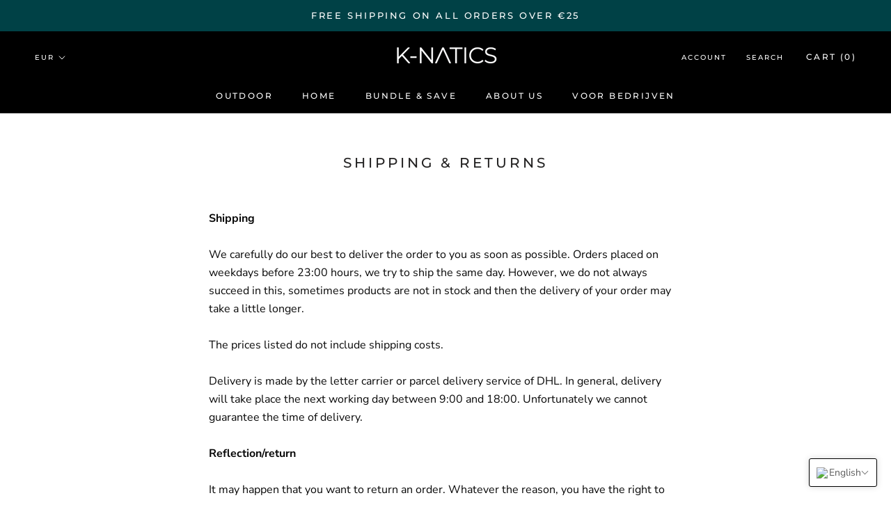

--- FILE ---
content_type: text/javascript
request_url: https://cdn.shopify.com/extensions/01997694-28ab-722d-9d39-927910334461/buystro-6/assets/mps-buy-me.min.js
body_size: -578
content:
(()=>{window.BUY_ME.BM_DOMAIN="https://buy-me-cdn.makeprosimp.com";var p=document.createElement("script");p.async=!0,p.src=window.BUY_ME.BM_DOMAIN+"/v2/app.min.js?v=v2&shop="+window.BUY_ME.shop,document.body.appendChild(p)})();

--- FILE ---
content_type: text/javascript
request_url: https://k-natics.com/cdn/shop/t/21/assets/custom.js?v=60925180324494031421750157884
body_size: -19
content:
$("form#newsletter-popup").submit(function(){if($("p.error, p.success").remove(),$(this).find('input[type="email"]').val()!==""){var data=$(this).serialize();$.ajax({type:"POST",url:"/contact",data,success:function(){$(".contact-form").append('<p class="success">Thanks for signing up! Here is your promo code: 123456</p>')},error:function(){$(".contact-form").append('<p class="errror">There was an error in submitting the form.</p>')}})}else $(this).append('<p class="error">Please fill in your email address.</p>');return!1}),$(document).ready(function(){$(".single-cat").click(function(){var pageIndex=$(this).index();$next=$(".cat-faq").eq(pageIndex),$(".cat-faq.active").removeClass("active"),$(".single-cat.active").removeClass("active"),$(this).addClass("active"),$next.addClass("active")}),$(".Timeline__NavItem").on("click",function(e){e.preventDefault();let index=$(this).data("index");$(this).parents(".Timeline").find(".Timeline__NavItem").removeClass("is-selected"),$(this).addClass("is-selected"),$(this).parents(".Timeline").find(".Timeline__Item").removeClass("is-selected"),$(this).parents(".Timeline").find(".Timeline__Item[data-index='"+index+"']").addClass("is-selected")})}),$(function(){var $gallery=$(".image_hotspot-carousel").flickity({cellAlign:"center",contain:!0,pageDots:!0,prevNextButtons:!1}),flickity=$gallery.data("flickity"),$galleryNav=$(".image_hotspot-thumb"),$galleryNavItems=$galleryNav.find("li");$gallery.on("select.flickity",function(){$galleryNav.find(".is-selected").removeClass("is-selected"),$galleryNavItems.eq(flickity.selectedIndex).addClass("is-selected")}),$galleryNav.on("click","li",function(){var index=$(this).index();$gallery.flickity("select",index)})}),$(".counter").counterUp({delay:10,time:2e3});
//# sourceMappingURL=/cdn/shop/t/21/assets/custom.js.map?v=60925180324494031421750157884


--- FILE ---
content_type: application/javascript
request_url: https://ecommplugins-trustboxsettings.trustpilot.com/k-natics.myshopify.com.js?settings=1645196388862&shop=k-natics.myshopify.com
body_size: 191
content:
const trustpilot_trustbox_settings = {"trustboxes":[],"activeTrustbox":0,"pageUrls":{"landing":"https://k-natics.myshopify.com","category":"https://k-natics.myshopify.com/collections/frontpage","product":"https://k-natics.myshopify.com/products/lite-flashlight"}};
dispatchEvent(new CustomEvent('trustpilotTrustboxSettingsLoaded'));